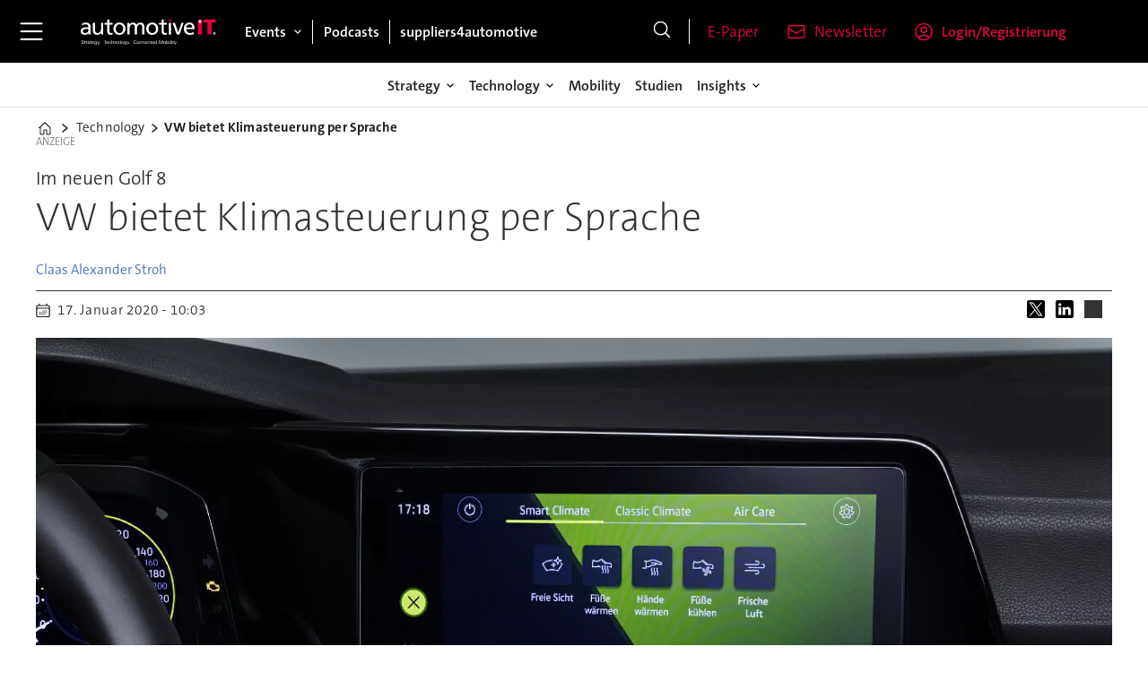

--- FILE ---
content_type: text/html; charset=utf-8
request_url: https://www.google.com/recaptcha/api2/aframe
body_size: 267
content:
<!DOCTYPE HTML><html><head><meta http-equiv="content-type" content="text/html; charset=UTF-8"></head><body><script nonce="YQJ5z5UWbojsLP74F4dI0Q">/** Anti-fraud and anti-abuse applications only. See google.com/recaptcha */ try{var clients={'sodar':'https://pagead2.googlesyndication.com/pagead/sodar?'};window.addEventListener("message",function(a){try{if(a.source===window.parent){var b=JSON.parse(a.data);var c=clients[b['id']];if(c){var d=document.createElement('img');d.src=c+b['params']+'&rc='+(localStorage.getItem("rc::a")?sessionStorage.getItem("rc::b"):"");window.document.body.appendChild(d);sessionStorage.setItem("rc::e",parseInt(sessionStorage.getItem("rc::e")||0)+1);localStorage.setItem("rc::h",'1764366430027');}}}catch(b){}});window.parent.postMessage("_grecaptcha_ready", "*");}catch(b){}</script></body></html>

--- FILE ---
content_type: image/svg+xml
request_url: https://www.automotiveit.eu/view-resources/ultima/public/common/icons/icon-newsletter-dark.svg
body_size: 273
content:
<svg width="17" height="16" viewBox="0 0 17 16" fill="none" xmlns="http://www.w3.org/2000/svg">
<g clip-path="url(#clip0_2492_2453)">
<path d="M15.591 4.43637V12.0727C15.591 12.9765 14.8584 13.7091 13.9546 13.7091H3.04554C2.1418 13.7091 1.40918 12.9765 1.40918 12.0727V4.43637M15.591 4.43637C15.591 3.53263 14.8584 2.8 13.9546 2.8H3.04554C2.1418 2.8 1.40918 3.53263 1.40918 4.43637M15.591 4.43637V4.61288C15.591 5.18113 15.2962 5.70869 14.8122 6.00651L9.3577 9.36315C8.83176 9.6868 8.16841 9.6868 7.64248 9.36315L2.18793 6.00651C1.70398 5.70869 1.40918 5.18113 1.40918 4.61288V4.43637" stroke="#232325" stroke-width="1.36364" stroke-linecap="round" stroke-linejoin="round"/>
</g>
<defs>
<clipPath id="clip0_2492_2453">
<rect width="16" height="16" fill="white" transform="translate(0.5)"/>
</clipPath>
</defs>
</svg>


--- FILE ---
content_type: text/javascript;charset=utf-8
request_url: https://id.cxense.com/public/user/id?json=%7B%22identities%22%3A%5B%7B%22type%22%3A%22ckp%22%2C%22id%22%3A%22mije7t913fq1tihb%22%7D%2C%7B%22type%22%3A%22lst%22%2C%22id%22%3A%222j6t3o742ftn637jzexb660ofb%22%7D%2C%7B%22type%22%3A%22cst%22%2C%22id%22%3A%222j6t3o742ftn637jzexb660ofb%22%7D%5D%7D&callback=cXJsonpCB2
body_size: 188
content:
/**/
cXJsonpCB2({"httpStatus":200,"response":{"userId":"cx:4qkbormculabg44xuuh1r3oi:142g2968kjz1m","newUser":true}})

--- FILE ---
content_type: text/javascript;charset=utf-8
request_url: https://p1cluster.cxense.com/p1.js
body_size: 101
content:
cX.library.onP1('2j6t3o742ftn637jzexb660ofb');


--- FILE ---
content_type: application/javascript
request_url: https://www.automotiveit.eu/view-resources/public/common/iaid/model.js
body_size: 3892
content:
/*
 * IAIdService (Industry & Automotive Identity Service)
 * Path: /public/common/iaid/model.js
 * Purpose: Small client for FastAPI identity/subscription endpoints.
 * Defaults: portal <- SITE_PARAMS.ALIAS
 *
 * CHANGELOG (2025-10-01):
 * - Align endpoints with FastAPI API docs:
 *   - registerSubscription -> POST /register
 *   - getNewsletterFlags  -> POST /nl-list (new name; replaces getFlags)
 *   - cancelSubscription  -> POST /nl-optout (accepts flagName or single-element flags[])
 *   - setNewsletterFlags  -> POST /nl-update (accepts string[] of flags)
 *   - buildEmailConfirmationUrl -> /email-confirmation?tok=...&portal=...
 *   - Deprecated: requestEmailConfirmationLink (no matching API route)
 */

/** @typedef {Object} IAIdServiceOptions
 *  @property {string} apiUrl
 *  @property {string} token
 *  @property {string=} portal
 *  @property {number=} timeoutMs
 *  @property {number=} maxRetries
 */

/** @typedef {Object} RegisterRequest
 *  @property {string} token
 *  @property {string=} email
 *  @property {string=} eid
 *  @property {string=} pid
 *  @property {string=} uuid
 *  @property {string} portal
 *  @property {string[]} [flags]           // can be empty per API docs
 *  @property {"standard"|"extended"=} mode // pass-through; no client logic
 *  @property {string=} origin
 *  @property {string=} initiator
 */

/** @typedef {Object} CancelRequest
 *  @property {string} token
 *  @property {string} portal
 *  @property {string=} email
 *  @property {string=} eid
 *  @property {string=} pid
 *  @property {string=} uuid
 *  @property {string=} emi
 *  @property {string=} flagName         // preferred for /nl-optout
 *  @property {string[]=} flags          // legacy: if provided, must contain exactly one flag
 *  @property {string=} cid
 *  @property {string=} origin
 *  @property {string=} initiator
 */

/** @typedef {Object} NewsletterFlagsUpdateRequest
 *  @property {string} token
 *  @property {string} portal
 *  @property {string[]} [flags]           // string[] per API; sets + unsubscribes others
 *  @property {string=} email
 *  @property {string=} eid
 *  @property {string=} pid
 *  @property {string=} uuid
 *  @property {string=} emi
 *  @property {string=} cid
 *  @property {string=} origin
 *  @property {string=} initiator
 */

/** @typedef {Object} pmxTicket
 *  @property {string} token
 *  @property {string} portal
 *  @property {string=} uid
 *  @property {string=} resource
 *  @property {string=} origin
 *  @property {string=} initiator
 */

/** @typedef {Object} setLeadConsent
 *  @property {string} token
 *  @property {string} type
 *  @property {string=} aid
 *  @property {string=} pid
 *  @property {string} portal
 *  @property {string} alias
 *  @property {string} id
 *  @property {string} form
 *  @property {string=} resource
 *  @property {string=} origin
 *  @property {string=} initiator
 */

/**
 * @typedef {Object} SubListRequest  @property {string} pid
 * @typedef {Object} SubRevokeRequest  @property {string} pid @property {string} mag
 * @typedef {Object} SubActivationRequest  @property {string} pid @property {string} sub @property {string} zip
 */

/** @typedef {{ status: string, data?: any, code?: string, message?: string }} ApiEnvelope */

// -----------------------------
// Utils
// -----------------------------
function sleep(ms){return new Promise(r=>setTimeout(r,ms));}
function fetchWithTimeout(url,options,timeoutMs){const c=new AbortController();const id=setTimeout(()=>c.abort(),timeoutMs);const m={...options,signal:c.signal};return fetch(url,m).finally(()=>clearTimeout(id));}
async function fetchWithRetry(url,options,timeoutMs,maxRetries){let a=0,last;while(a<=maxRetries){try{return await fetchWithTimeout(url,options,timeoutMs);}catch(e){last=e;const abort=e&&(e.name==="AbortError");if(!abort&&!(e instanceof TypeError)) throw e; if(a===maxRetries) throw e; await sleep(200*Math.pow(2,a));a++;}}throw last;}

// -----------------------------
// Error type (unchanged signature + extras)
// -----------------------------
class IAIdServiceError extends Error{
    constructor(message, httpStatus, api, extras){
        super(message);
        this.name = 'IAIdServiceError';
        this.httpStatus = httpStatus;
        if (api) this.api = api;

        // NEW: structured fields (machine values only)
        if (extras) {
            if (extras.endpoint) this.endpoint = extras.endpoint;
            if (extras.apiCode != null) this.apiCode = extras.apiCode;
            if (extras.reason) this.reason = extras.reason;      // alias
            if (extras.phase)  this.phase  = extras.phase;       // optional alias of reason
        }
    }
}

// -----------------------------
// Helper: derive reason/phase (heuristic)
// -----------------------------
function _deriveReason(httpStatus, apiCode){
    // Normalize numeric code if it looks like a number
    const num = Number(apiCode);
    const isApiNum = Number.isFinite(num) ? num : null;

    // 1) Hard buckets
    if (httpStatus === 401) return 'auth';
    if (httpStatus === 429) return 'rate_limit';
    if (httpStatus === 422) return 'validation';

    // 2) Known upstream integration ranges/codes (Emarsys/Piano)
    //    (per FastAPI docs: 412-421 Emarsys, 430-447/448-451/523/574 Piano)
    if ((httpStatus >= 400 && httpStatus < 500) && (
        (isApiNum && (
            (isApiNum >= 412 && isApiNum <= 421) ||    // Emarsys
            (isApiNum >= 430 && isApiNum <= 451) ||    // Piano
            isApiNum === 523 || isApiNum === 574
        ))
    )) return 'upstream';

    // 3) Common client/validation-ish cases
    if ([403,404,405,406,409,410,421,431,435,440,441,442,443].includes(isApiNum ?? -1)) {
        return 'validation';
    }

    // Fallback
    return (httpStatus >= 500) ? 'upstream' : 'validation';
}

// -----------------------------
// Main client
// -----------------------------
class IAIdService{
    /** @type {string} */ apiUrl; /** @type {string} */ token; /** @type {string} */ portal; /** @type {number} */ timeoutMs; /** @type {number} */ maxRetries;
    /** @param {IAIdServiceOptions} options */
    constructor(options){
        if(!options||!options.apiUrl||!options.token) throw new Error("IAIdService: apiUrl and token are required");
        this.apiUrl=options.apiUrl.replace(/\/?$/,'');
        this.token=options.token;
        this.portal=options.portal||'';
        this.timeoutMs=Number.isFinite(options.timeoutMs)?options.timeoutMs:12000;
        this.maxRetries=Number.isFinite(options.maxRetries)?options.maxRetries:1;
    }
    async _request(path, init){
        const url = this.apiUrl + path;
        const headers = { Accept: 'application/json' };
        let body = init && init.body;
        if (init && init.json) { headers['Content-Type'] = 'application/json'; body = JSON.stringify(init.json); }

        const res = await fetchWithRetry(url, { ...init, headers, body, method: init?.method || 'GET' }, this.timeoutMs, this.maxRetries);
        const ct = res.headers.get('content-type') || '';
        const isJson = ct.includes('application/json');
        const data = isJson ? await res.json().catch(()=>null) : await res.text();

        if (!res.ok) {
            const message = (isJson && data && (data.message || data.error)) || `HTTP ${res.status}`;
            const apiCode = isJson && data && (data.code != null ? data.code : data.apiCode);
            const reason  = _deriveReason(res.status, apiCode);
            throw new IAIdServiceError(message, res.status, isJson ? data : undefined, {
                endpoint: path,
                apiCode,
                reason,
                phase: reason
            });
        }
        return data;
    }
    _identPayload(ident){const p={token:this.token}; if(this.portal) p.portal=this.portal; if(!ident) return p; if(ident.email) p.email=ident.email; if(ident.eid) p.eid=ident.eid; if(ident.pid) p.pid=ident.pid; if(ident.uuid) p.uuid=ident.uuid; return p;}
    _assertEmail(email){if(!email||!/^[^@\s]+@[^@\s]+\.[^@\s]+$/.test(email)) throw new Error('Valid email required');}

    // --- Flags retrieval (maps to /nl-list) ---
    /** @param {{email?:string,eid?:string,pid?:string,uuid?:string,emi?:string,portal?:string}} ident */
    getNewsletterFlags(ident){
        const json={token:this.token,portal:this.portal,...ident};
        return this._request('/nl-list',{method:'POST',json});
    }

    // --- Lead Consent submit (maps to /lead-consent) ---
    /** @param {{type?:string, aid?:string, pid?:string, alias?:string, portal?:string, id?:string, form?:string,  }} ident */
    setLeadConsent(ident){
        const json={token:this.token,portal:this.portal,...ident};
        return this._request('/lead-consent',{method:'POST',json});
    }

    // --- PressMatrix Ticket (maps to /pmx-ticket) ---
   /** @param {{uid:string, token:string, resource:string, origin?:string, initiator?:string, portal?:string}} payload */
   pmxTicket(payload){
    // kein this.token im Body, um Verwechslungen mit dem Piano Identity Token zu vermeiden
        const json={portal:this.portal, ...payload};
        return this._request('/pmx-ticket',{method:'POST',json});
   }

    /** @deprecated Use getNewsletterFlags instead */
    getFlags(ident){return this.getNewsletterFlags(ident);}

    /** Register newsletter / DOI (maps to POST /register).
     *  flags[] may be empty; backend applies defaults per portal.
     */
    /** @param {RegisterRequest} payload */
    registerSubscription(payload){
        if(!payload||!Array.isArray(payload.flags)) throw new Error('flags[] (can be empty) is required');
        const json={token:this.token,...payload};
        if(this.portal&&!json.portal) json.portal=this.portal;
        return this._request('/register',{method:'POST',json});
    }

    /** Cancel/unsubscribe a single newsletter flag (maps to POST /nl-optout). */
    /** @param {CancelRequest} payload */
    cancelSubscription(payload){
        if(!payload) throw new Error('payload required');
        const json={token:this.token,portal:payload.portal||this.portal};
        // identifiers
        if(payload.email) json.email=payload.email; if(payload.eid) json.eid=payload.eid; if(payload.pid) json.pid=payload.pid; if(payload.uuid) json.uuid=payload.uuid;
        if(!json.email&&!json.eid&&!json.pid&&!json.uuid) throw new Error('one identifier required (email|eid|pid|uuid)');
        // flagName resolution
        let flagName=payload.flagName;
        if(!flagName && Array.isArray(payload.flags)){
            if(payload.flags.length!==1) throw new Error('flags[] must contain exactly one item when used for nl-optout');
            flagName=payload.flags[0];
        }
        if(!flagName) throw new Error('flagName required');
        json.flagName=flagName;
        if(payload.cid) json.cid=payload.cid; if(payload.origin) json.origin=payload.origin; if(payload.initiator) json.initiator=payload.initiator;
        return this._request('/nl-optout',{method:'POST',json});
    }

    /** Set newsletter flags (maps to POST /nl-update). */
    /** @param {NewsletterFlagsUpdateRequest} payload */
    setNewsletterFlags(payload){
        if(!payload||!Array.isArray(payload.flags)) throw new Error('flags[] required');
        const json={token:this.token,portal:payload.portal||this.portal,flags:payload.flags};
        if(payload.email) json.email=payload.email;
        if(payload.eid)   json.eid=payload.eid;
        if(payload.pid)   json.pid=payload.pid;
        if(payload.uuid)  json.uuid=payload.uuid;
        if(payload.emi)   json.emi=payload.emi; // NEW: support EMI
        if(payload.cid) json.cid=payload.cid; if(payload.origin) json.origin=payload.origin; if(payload.initiator) json.initiator=payload.initiator;
        return this._request('/nl-update',{method:'POST',json});
    }

    /** @param {SubListRequest} p */
    async listSubscriptions(p) {
        const body = { token: this.token, portal: this.portal, pid: p.pid };
        return this._request('/sub-list', { method: 'POST', json: body });
    }

    /** @param {SubRevokeRequest} p */
    async revokeSubscription(p) {
        const body = { token: this.token, portal: this.portal, pid: p.pid, mag: p.mag };
        return this._request('/sub-revoke', { method: 'POST', json: body });
    }

    /** @param {SubActivationRequest} p */
    async activateSubscription(p) {
        const body = { token: this.token, portal: this.portal, pid: p.pid, sub: p.sub, zip: p.zip };
        return this._request('/sub-activation', { method: 'POST', json: body });
    }

    /** Build email confirmation URL as per API docs. */
    buildEmailConfirmationUrl(token,portal){ if(!token) throw new Error('token required'); const u=new URL(this.apiUrl+'/email-confirmation'); u.searchParams.set('tok',token); const p=portal||this.portal; if(p) u.searchParams.set('portal',p); return u.toString(); }

    // --- Deprecated / unsupported ---
    /** @deprecated Not supported by current API */
    requestEmailConfirmationLink(){ throw new IAIdServiceError('requestEmailConfirmationLink is not supported by the current API. Send /register to trigger DOI and use the email-confirmation redirect.',400); }
}

/** @param {IAIdServiceOptions & { siteParams?: any }} options */
function createIAIdService(options){
    if(!options) options=/** @type any */({});
    const sp=options.siteParams||(typeof window!=='undefined'?window.SITE_PARAMS:undefined);
    const apiUrl=options.apiUrl||(sp&&sp.FAPI_URLS&&(sp.FAPI_URLS.prod||sp.FAPI_URLS.dev));
    const token =options.token ||(sp&&sp.FAPI_TOK);
    const portal=options.portal||(sp&&(sp.PORTAL||sp.ALIAS));
    return new IAIdService({apiUrl,token,portal,timeoutMs:options.timeoutMs,maxRetries:options.maxRetries});
}

// Browser global export (for nlmgmt.js integration)
;(function(global){
    try{
        var ns=global.IAIdService||{};
        ns.IAIdService=IAIdService;
        ns.IAIdServiceError=IAIdServiceError;
        ns.createIAIdService=createIAIdService;
        global.IAIdService=ns;
    }catch(e){}
})(typeof window!=='undefined'?window:(typeof globalThis!=='undefined'?globalThis:this));


--- FILE ---
content_type: text/javascript;charset=utf-8
request_url: https://api.cxense.com/public/widget/data?json=%7B%22context%22%3A%7B%22referrer%22%3A%22%22%2C%22categories%22%3A%7B%22testgroup%22%3A%2246%22%7D%2C%22parameters%22%3A%5B%7B%22key%22%3A%22userState%22%2C%22value%22%3A%22anon%22%7D%2C%7B%22key%22%3A%22testgroup%22%2C%22value%22%3A%2246%22%7D%5D%2C%22autoRefresh%22%3Afalse%2C%22url%22%3A%22https%3A%2F%2Fwww.automotiveit.eu%2Ftechnology%2Fvw-bietet-klimasteuerung-per-sprache%2F905129%22%2C%22browserTimezone%22%3A%220%22%7D%2C%22widgetId%22%3A%22807f746ba0fb243fbaadfc7b920f79f000e62d9a%22%2C%22user%22%3A%7B%22ids%22%3A%7B%22usi%22%3A%22mije7t913fq1tihb%22%7D%7D%2C%22prnd%22%3A%22mije7t91j1i69l51%22%7D&media=javascript&sid=3609992227016627250&widgetId=807f746ba0fb243fbaadfc7b920f79f000e62d9a&resizeToContentSize=true&useSecureUrls=true&usi=mije7t913fq1tihb&rnd=1780276780&prnd=mije7t91j1i69l51&tzo=0&callback=cXJsonpCB1
body_size: 5222
content:
/**/
cXJsonpCB1({"httpStatus":200,"response":{"items":[{"dominantimage":"https://image.automotiveit.eu/905325.jpg?imageId=905325&x=0&y=0&cropw=100&croph=100&panox=0&panoy=0&panow=100&panoh=100&width=1200&height=683","dominantthumbnail":"https://content-thumbnail.cxpublic.com/content/dominantthumbnail/4f7a62643895c82f1562ae2bd232cf79bd141b44.jpg?6926d4f0","description":"Arbeitskräfte in technischen und naturwissenschaftlichen Berufen sind gefragt – es gibt viele offene Stellen. Eine aktuelle Studie gibt Handlungsempfehlungen.","campaign":"1","testId":"2","id":"4f7a62643895c82f1562ae2bd232cf79bd141b44","placement":"6","collection":"AIT_Coll","title":"Lücke an MINT-Fachkräften unverändert groß","click_url":"https://api.cxense.com/public/widget/click/[base64]","url":"https://www.automotiveit.eu/news/luecke-an-mintfachkraeften-unveraendert-gross/2332943"},{"dominantimage":"https://image.automotiveit.eu/2336208.jpg?imageId=2336208&x=0&y=0&cropw=100&croph=100&panox=0&panoy=0&panow=100&panoh=100&width=1200&height=683","dominantthumbnail":"https://content-thumbnail.cxpublic.com/content/dominantthumbnail/135b0947a8945a592faf45f2e4bef2465cec7536.jpg?69299f73","description":"Aumovio und SAP bündeln ihre Kräfte für eine umfassende Cloud-Transformation beim Automobilzulieferer. Eine neue Architektur soll für mehr Agilität, höhere Innovationsgeschwindigkeit und eine modernisierte IT-Struktur sorgen.","campaign":"1","testId":"2","id":"135b0947a8945a592faf45f2e4bef2465cec7536","placement":"6","collection":"AIT_Coll","title":"Aumovio und SAP schließen strategische Partnerschaft","click_url":"https://api.cxense.com/public/widget/click/[base64]","url":"https://www.automotiveit.eu/strategy/aumovio-und-sap-schliessen-strategische-partnerschaftnbsp/2334059"},{"dominantimage":"https://image.automotiveit.eu/1608682.jpg?imageId=1608682&x=0&y=0&cropw=100&croph=71.67&panox=0&panoy=0&panow=100&panoh=71.67&width=1200&height=683","dominantthumbnail":"https://content-thumbnail.cxpublic.com/content/dominantthumbnail/83ccf07851e3790d0888b54fba1b22f1e86dc5d7.jpg?6900df9b","description":"ZF und das chinesische Unternehmen Horizon Robotics kündigen den Serienanlauf eines Fahrerassistenzsystem (ADAS) an, das den SAE Level 3 sowie die chinesische Urban Navigate on Autopilot (Urban NOA) unterstützt.","campaign":"1","testId":"2","id":"83ccf07851e3790d0888b54fba1b22f1e86dc5d7","placement":"6","collection":"AIT_Coll","title":"SAE Level 3-Assistenzsystem mit ZF-Knowhow geht 2026 in Serie","click_url":"https://api.cxense.com/public/widget/click/[base64]","url":"https://www.automotiveit.eu/autonomes-fahren/sae-level-3assistenzsystem-mit-zfknowhow-geht-2026-in-serie/1608680"},{"dominantimage":"https://image.automotiveit.eu/2333103.jpg?imageId=2333103&x=0&y=0&cropw=98.54&croph=100&panox=0&panoy=0&panow=98.54&panoh=100&width=1200&height=683","dominantthumbnail":"https://content-thumbnail.cxpublic.com/content/dominantthumbnail/b0a01944a4eb052546a5f61c6fde46b31fc3c400.jpg?6926ec22","description":"Seinen Modellen auf Basis der Premium Platform Electric (PPE) und Premium Platform Combustion (PPC) gibt Audi ein umfassendes Hard- und Software-Update mit auf den Weg. Neue Features für Fahrsicherheit, Innenraumerlebnis und In-Car-Gaming.","campaign":"1","testId":"2","id":"b0a01944a4eb052546a5f61c6fde46b31fc3c400","placement":"6","collection":"AIT_Coll","title":"Audi schiebt bei fünf Baureihen ADAS und HMI an","click_url":"https://api.cxense.com/public/widget/click/[base64]","url":"https://www.automotiveit.eu/technology/audi-schiebt-bei-fuenf-baureihen-adas-und-hmi-an/2333080"}],"template":"<div data-cx_6s8d tmp:class=\"cx-flex-module\">\n  <!--%\n  var items = data.response.items;\n  for (var i = 0; i < items.length; i++) {\n    var item = items[i];\n    var itemImage = item.dominantthumbnail || '';\n  %-->\n\n    <!--% if (itemImage) { %-->\n  <a tmp:id=\"{{cX.CCE.clickTracker(item)}}\" tmp:class=\"cx-item\" tmp:href=\"{{item.url}}\" tmp:target=\"_top\" tmp:title=\"{{item.title}}\">\n    <img tmp:srcset=\"{{itemImage}} 300w, {{item.dominantimage}} 1200w\" tmp:sizes=\"(max-width: 600px) 300px, 1200px\" tmp:src=\"{{itemImage}}\" tmp:alt=\"\">\n    <h3>{{item.title}}</h3>\n  </a>\n    <!--% } else {%-->\n  <a tmp:id=\"{{cX.CCE.clickTracker(item)}}\" tmp:class=\"cx-item text-only\" tmp:href=\"{{item.url}}\" tmp:target=\"_top\" tmp:title=\"{{item.title}}\">\n    <h3>{{item.title}}</h3>\n      <!--% if (item.description) { %-->\n    <span>{{item.description}}</span>\n      <!--% } %-->\n  </a>\n    <!--% } %-->\n  <!--% } %-->\n</div>\n","style":"@import url('https://fonts.googleapis.com/css2?family=Roboto&display=swap');\n\n.cx-flex-module[data-cx_6s8d] {\n  --cx-columns: 4;\n  --cx-gap: 16px;\n  --cx-image-height: 115px; /* <<< halbe Höhe */\n  --cx-bg: transparent;\n  --cx-fg:#fff;\n  --cx-font:'TheSansC5', arial, helvetica, sans-serif;\n  --cx-font-size:18px;\n\n  display:grid;\n  grid-template-columns: repeat(var(--cx-columns), minmax(0,1fr));\n  column-gap: var(--cx-gap);\n  row-gap: 20px;\n                                                                                                \n  max-width:1220px;\n  margin:0 auto;\n  padding: var(--cx-gap);\n  background: var(--cx-bg);\n  box-sizing:border-box;}\n\n.cx-flex-module[data-cx_6s8d] .cx-item {\n  display:block;\n  text-decoration:none;\n  background:transparent;\n/*  transition: transform .15s ease, box-shadow .15s ease;*/\n}\n\n.cx-flex-module[data-cx_6s8d] .cx-item.text-only {\n    background: #FAFAFA;\n    padding: 15px;\n    box-sizing: border-box;\n}\n\n.cx-flex-module[data-cx_6s8d] img {\n  width:100%;\n  height:var(--cx-image-height);\n  object-fit:cover;\n  display:block;\n  background:#111;\n/*  transition: transform .2s ease, filter .2s ease;*/\n}\n\n.cx-flex-module[data-cx_6s8d] .cx-item h3 {\n  font-family:var(--cx-font);\n  font-size:var(--cx-font-size);\n  font-weight:700;\n  color:var(--cx-fg);\n  line-height:1.25;\n  margin:12px 0 0 0;\n  text-decoration:none;\n}\n\n.cx-flex-module[data-cx_6s8d] .cx-item.text-only span {\n  font-family:var(--cx-font);\n  font-size:90%;\n  color:rgba(255,255,255,.7);\n  line-height:1.35;\n}\n\n.cx-flex-module[data-cx_6s8d] .cx-item:hover {\n    opacity: 0.95;\n}\n\n.cx-flex-module[data-cx_6s8d] .cx-item:hover h3 {\n    color:var(--cx-fg);\n \ttext-decoration: underline;\n}\n\n@media screen and (max-width: 600px) {\n    .cx-flex-module[data-cx_6s8d] {\n    --cx-columns: 2; /* <<< Zeigt 2 Elemente pro Zeile */\n  } \n  \n    .cx-flex-module[data-cx_6s8d] .cx-item {\nwidth: calc(100% - 4 * var(--cx-item-gap)); height: unset; margin: var(--cx-item-gap) calc(2 * var(--cx-item-gap)); }\n\n    .cx-flex-module[data-cx_6s8d] .cx-item h3 {\n        font-size: 5vw;\n    }\n\n    .cx-flex-module[data-cx_6s8d] img {\n        height:var(--cx-image-height);\n    }\n}\n\n/* IE10+ */\n@media screen\\0 {\n    .cx-flex-module[data-cx_6s8d] {\n        background: #FFF;\n        padding: 4px;\n    }\n\n    .cx-flex-module[data-cx_6s8d] .cx-item {\n        width: calc(33% - 12px);\n        margin: 4px;\n    }\n\n    .cx-flex-module[data-cx_6s8d] img {\n        min-height: auto;\n    }\n\n    .cx-flex-module[data-cx_6s8d] .cx-item h3 {\n        font-family: Roboto, arial, helvetica, sans-serif;\n        font-size: 14px;\n        color: #555;\n        margin: 5px 0;\n    }\n\n    .cx-flex-module[data-cx_6s8d] .cx-item:hover h3 {\n        color: #000;\n    }\n\n    .cx-flex-module[data-cx_6s8d] .cx-item.text-only span {\n        font-family: Roboto, arial, helvetica, sans-serif;\n        color: #AAA;\n    }\n}\n","prnd":"mije7t91j1i69l51"}})

--- FILE ---
content_type: image/svg+xml
request_url: https://www.automotiveit.eu/view-resources/ultima/public/common/icons/icon-twitter.svg
body_size: 203
content:
<svg width="20" height="20" viewBox="0 0 20 20" fill="none" xmlns="http://www.w3.org/2000/svg">
<path fill-rule="evenodd" clip-rule="evenodd" d="M2 0C0.895431 0 0 0.895431 0 2V18C0 19.1046 0.895431 20 2 20H18C19.1046 20 20 19.1046 20 18V2C20 0.895431 19.1046 0 18 0H2ZM17.0111 2.5L11.427 8.85148H11.4267L17.5 17.5H13.0334L8.94364 11.6761L3.82332 17.5H2.5L8.35615 10.8395L2.5 2.5H6.9666L10.8392 8.0149L15.6879 2.5H17.0111ZM9.02121 10.0825L9.61456 10.913V10.9133L13.656 16.5696H15.6885L10.736 9.63788L10.1426 8.80746L6.33269 3.47476H4.30014L9.02121 10.0825Z" fill="black"/>
</svg>
